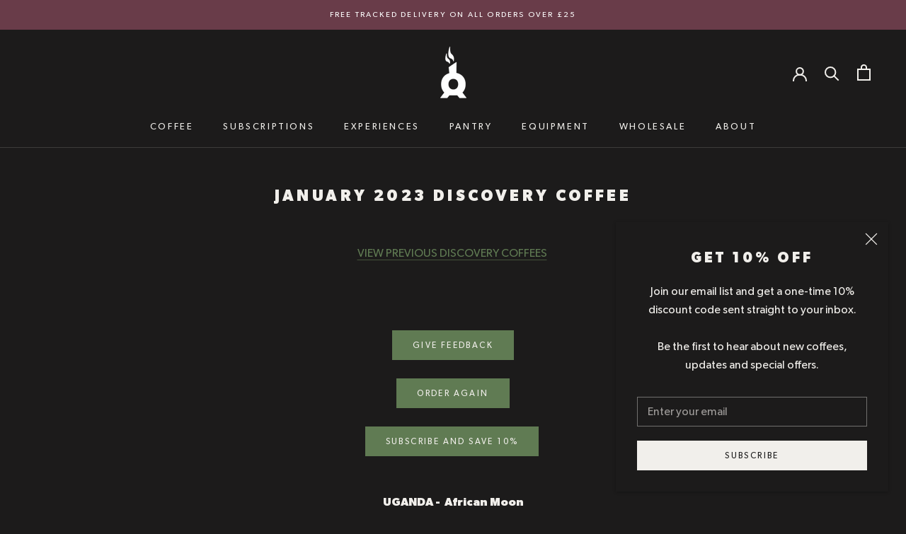

--- FILE ---
content_type: text/html; charset=UTF-8
request_url: https://api.reviews.co.uk/json-ld/company/snippet?store=www.chimneyfirecoffee.com-nlgnega
body_size: -54
content:
{

	"@context" : "http://schema.org",
	"@type" :"WebPage",
	"publisher": {
		"@type" : "Organization",
		"image" : "https://d19ayerf5ehaab.cloudfront.net/assets/store-520914/520914-logo-1611768134.png",
		"name" : "Chimney Fire Coffee"

					,"address":{
			"@type":"PostalAddress",
			"streetAddress":"Denbies Wine Estate,\nLondon Road,\nDorking",
			"addressLocality":"Surrey",
			"postalcode":"RH5 6AA"
		}
		
				,"telephone": "01483 664154"
			}

}


--- FILE ---
content_type: text/css
request_url: https://chimneyfirecoffee.com/cdn/shop/t/2/assets/bsub.scss.css?v=54701602055887604501732720221
body_size: 161
content:
@keyframes bsub-fadeInFromNone{0%{display:none;opacity:0}1%{display:block;opacity:0}to{display:block;opacity:1}}.bsub__hidden{display:none}.bsub-widget{padding-bottom:20px!important;border:0!important;margin:0!important}.bsub-widget legend{margin-bottom:5px;font-size:20px!important}.bsub-widget__wrapper{padding:24px;border-radius:5px;background-color:#1c1b1b;font-size:12px;color:#fff}.bsub-widget__wrapper fieldset{border:0;background-color:inherit;margin:0;padding:0}.bsub-widget__wrapper legend{font-size:11px;text-transform:uppercase;letter-spacing:3px;display:none}.bsub-widget__wrapper--single .bsub-widget__groups-container{display:none}.bsub-widget__wrapper--single .bsub-widget__plans-container,.bsub-widget__wrapper--single .bsub-widget__options-container{margin-top:0}.bsub-widget__description{margin-top:20px;padding-top:10px;color:#000;border-top:1px solid rgba(0,0,0,.1)}.bsub-widget__groups-container{display:flex;align-items:stretch}.bsub-widget__groups-container input[type=radio]{display:none}.bsub-widget__groups-container:only-child{margin-bottom:0}.bsub-widget__group{flex:1 1 100%}.bsub-widget__group+.bsub-widget__group{margin-left:1em}.bsub-widget__group-header{display:flex!important;flex-direction:column;align-items:center;justify-content:center;height:100%;text-align:center;padding:1rem;transition:.3s;text-transform:uppercase;color:#1c1b1b;border:1px solid rgba(0,0,0,.1);border-radius:1px;background-color:#f0f0ef}.bsub-widget__group-header .bsub-widget__image{display:block;width:4em;height:4em}@media (hover: hover){.bsub-widget__group-header:hover{box-shadow:0 0 2px 2px #0003}}input:checked+.bsub-widget__group-header{border-color:#607b53;color:#607b53;font-weight:700}.bsub-widget__group-label{height:100%}.bsub-widget__group-discount-summary{font-size:12px}.bsub-widget__plans-container,.bsub-widget__options-container{animation:bsub-fadeInFromNone .1s ease-in-out;margin-top:24px}.bsub-widget__plans-container input[type=radio],.bsub-widget__options-container input[type=radio]{display:none}.bsub-widget__plans-container fieldset+fieldset,.bsub-widget__options-container fieldset+fieldset{margin-top:10px}.bsub-widget__plan,.bsub-widget__option{width:100%}.bsub-widget__plan+.bsub-widget__plan,.bsub-widget__option+.bsub-widget__option{margin-top:5px}.bsub-widget__plan-header{display:flex!important;align-items:center;padding:6px;border-radius:8px}.bsub-widget__plan-header .bsub-widget__image{width:20px;height:20px;margin-right:8px}.bsub-widget__plan-header .bsub-widget__text{flex-grow:1;font-size:20px}input:checked+.bsub-widget__plan-header{font-weight:700;color:#607b53;background:#7dba6312}input:checked+.bsub-widget__plan-header .bsub-widget__unchecked-icon{display:none}input:not(:checked)+.bsub-widget__plan-header .bsub-widget__checked-icon{display:none}@media (hover: hover){input:not(:checked)+.bsub-widget__plan-header:hover{background:#00000008}}.bsub-cart__selling-plan-details,.bsub-cart-popup__selling-plan-details{font-size:12px}
/*# sourceMappingURL=/cdn/shop/t/2/assets/bsub.scss.css.map?v=54701602055887604501732720221 */


--- FILE ---
content_type: text/css
request_url: https://chimneyfirecoffee.com/cdn/shop/t/2/assets/datepicker.css?v=70469631282799702101625741289
body_size: 228
content:
/*!
 * Datepicker v1.0.10
 * https://fengyuanchen.github.io/datepicker
 *
 * Copyright 2014-present Chen Fengyuan
 * Released under the MIT license
 *
 * Date: 2020-09-29T14:46:09.037Z
 */.datepicker-container{position:fixed;top:0;left:0;z-index:-1;width:210px;background-color:#fff;font-size:12px;line-height:30px;direction:ltr;-webkit-tap-highlight-color:transparent;-ms-touch-action:none;touch-action:none;-webkit-touch-callout:none;-webkit-user-select:none;-moz-user-select:none;-ms-user-select:none;user-select:none}.datepicker-container:before,.datepicker-container:after{position:absolute;display:block;width:0;height:0;border:5px solid transparent;content:" "}.datepicker-dropdown{position:absolute;z-index:1;-webkit-box-sizing:content-box;box-sizing:content-box;border:1px solid #ccc;-webkit-box-shadow:0 3px 6px #ccc;box-shadow:0 3px 6px #ccc}.datepicker-inline{position:static}.datepicker-top-left,.datepicker-top-right{border-top-color:#39f}.datepicker-top-left:before,.datepicker-top-left:after,.datepicker-top-right:before,.datepicker-top-right:after{top:-5px;left:10px;border-top:0}.datepicker-top-left:before,.datepicker-top-right:before{border-bottom-color:#39f}.datepicker-top-left:after,.datepicker-top-right:after{top:-4px;border-bottom-color:#fff}.datepicker-bottom-left,.datepicker-bottom-right{border-bottom-color:#39f}.datepicker-bottom-left:before,.datepicker-bottom-left:after,.datepicker-bottom-right:before,.datepicker-bottom-right:after{bottom:-5px;left:10px;border-bottom:0}.datepicker-bottom-left:before,.datepicker-bottom-right:before{border-top-color:#39f}.datepicker-bottom-left:after,.datepicker-bottom-right:after{bottom:-4px;border-top-color:#fff}.datepicker-top-right:before,.datepicker-top-right:after,.datepicker-bottom-right:before,.datepicker-bottom-right:after{right:10px;left:auto}.datepicker-panel>ul{margin:0;padding:0;width:102%}.datepicker-panel>ul:before,.datepicker-panel>ul:after{display:table;content:" "}.datepicker-panel>ul:after{clear:both}.datepicker-panel>ul>li{float:left;margin:0;padding:0;width:30px;height:30px;background-color:#fff;list-style:none;text-align:center;cursor:pointer}.datepicker-panel>ul>li:hover{background-color:#e5f2ff}.datepicker-panel>ul>li.muted,.datepicker-panel>ul>li.muted:hover{color:#999}.datepicker-panel>ul>li.highlighted{background-color:#e5f2ff}.datepicker-panel>ul>li.highlighted:hover{background-color:#cce5ff}.datepicker-panel>ul>li.picked,.datepicker-panel>ul>li.picked:hover{color:#39f}.datepicker-panel>ul>li.disabled,.datepicker-panel>ul>li.disabled:hover{background-color:#fff;color:#ccc;cursor:default}.datepicker-panel>ul>li.disabled.highlighted,.datepicker-panel>ul>li.disabled:hover.highlighted{background-color:#e5f2ff}.datepicker-panel>ul>li[data-view="years prev"],.datepicker-panel>ul>li[data-view="year prev"],.datepicker-panel>ul>li[data-view="month prev"],.datepicker-panel>ul>li[data-view="years next"],.datepicker-panel>ul>li[data-view="year next"],.datepicker-panel>ul>li[data-view="month next"],.datepicker-panel>ul>li[data-view=next]{font-size:18px}.datepicker-panel>ul>li[data-view="years current"],.datepicker-panel>ul>li[data-view="year current"],.datepicker-panel>ul>li[data-view="month current"]{width:150px}.datepicker-panel>ul[data-view=years]>li,.datepicker-panel>ul[data-view=months]>li{width:52.5px;height:52.5px;line-height:52.5px}.datepicker-panel>ul[data-view=week]>li,.datepicker-panel>ul[data-view=week]>li:hover{background-color:#fff;cursor:default}.datepicker-hide{display:none}
/*# sourceMappingURL=/cdn/shop/t/2/assets/datepicker.css.map?v=70469631282799702101625741289 */


--- FILE ---
content_type: text/javascript
request_url: https://chimneyfirecoffee.com/cdn/shop/t/2/assets/datepicker.js?v=5880148097358211021625741257
body_size: 5736
content:
/*!
 * Datepicker v1.0.10
 * https://fengyuanchen.github.io/datepicker
 *
 * Copyright 2014-present Chen Fengyuan
 * Released under the MIT license
 *
 * Date: 2020-09-29T14:46:10.983Z
 */(function(global,factory){typeof exports=="object"&&typeof module!="undefined"?factory(require("jquery")):typeof define=="function"&&define.amd?define(["jquery"],factory):(global=typeof globalThis!="undefined"?globalThis:global||self,factory(global.jQuery))})(this,function($){"use strict";$=$&&$.hasOwnProperty("default")?$.default:$;function _classCallCheck(instance,Constructor){if(!(instance instanceof Constructor))throw new TypeError("Cannot call a class as a function")}function _defineProperties(target,props){for(var i=0;i<props.length;i++){var descriptor=props[i];descriptor.enumerable=descriptor.enumerable||!1,descriptor.configurable=!0,"value"in descriptor&&(descriptor.writable=!0),Object.defineProperty(target,descriptor.key,descriptor)}}function _createClass(Constructor,protoProps,staticProps){return protoProps&&_defineProperties(Constructor.prototype,protoProps),staticProps&&_defineProperties(Constructor,staticProps),Constructor}var DEFAULTS={autoShow:!1,autoHide:!1,autoPick:!1,inline:!1,container:null,trigger:null,language:"",format:"mm/dd/yyyy",date:null,startDate:null,endDate:null,startView:0,weekStart:0,yearFirst:!1,yearSuffix:"",days:["Sunday","Monday","Tuesday","Wednesday","Thursday","Friday","Saturday"],daysShort:["Sun","Mon","Tue","Wed","Thu","Fri","Sat"],daysMin:["Su","Mo","Tu","We","Th","Fr","Sa"],months:["January","February","March","April","May","June","July","August","September","October","November","December"],monthsShort:["Jan","Feb","Mar","Apr","May","Jun","Jul","Aug","Sep","Oct","Nov","Dec"],itemTag:"li",mutedClass:"muted",pickedClass:"picked",disabledClass:"disabled",highlightedClass:"highlighted",template:'<div class="datepicker-container"><div class="datepicker-panel" data-view="years picker"><ul><li data-view="years prev">&lsaquo;</li><li data-view="years current"></li><li data-view="years next">&rsaquo;</li></ul><ul data-view="years"></ul></div><div class="datepicker-panel" data-view="months picker"><ul><li data-view="year prev">&lsaquo;</li><li data-view="year current"></li><li data-view="year next">&rsaquo;</li></ul><ul data-view="months"></ul></div><div class="datepicker-panel" data-view="days picker"><ul><li data-view="month prev">&lsaquo;</li><li data-view="month current"></li><li data-view="month next">&rsaquo;</li></ul><ul data-view="week"></ul><ul data-view="days"></ul></div></div>',offset:10,zIndex:1e3,filter:null,show:null,hide:null,pick:null},IS_BROWSER=typeof window!="undefined",WINDOW=IS_BROWSER?window:{},IS_TOUCH_DEVICE=IS_BROWSER?"ontouchstart"in WINDOW.document.documentElement:!1,NAMESPACE="datepicker",EVENT_CLICK="click.".concat(NAMESPACE),EVENT_FOCUS="focus.".concat(NAMESPACE),EVENT_HIDE="hide.".concat(NAMESPACE),EVENT_KEYUP="keyup.".concat(NAMESPACE),EVENT_PICK="pick.".concat(NAMESPACE),EVENT_RESIZE="resize.".concat(NAMESPACE),EVENT_SCROLL="scroll.".concat(NAMESPACE),EVENT_SHOW="show.".concat(NAMESPACE),EVENT_TOUCH_START="touchstart.".concat(NAMESPACE),CLASS_HIDE="".concat(NAMESPACE,"-hide"),LANGUAGES={},VIEWS={DAYS:0,MONTHS:1,YEARS:2},toString=Object.prototype.toString;function typeOf(obj){return toString.call(obj).slice(8,-1).toLowerCase()}function isString(value){return typeof value=="string"}var isNaN=Number.isNaN||WINDOW.isNaN;function isNumber(value){return typeof value=="number"&&!isNaN(value)}function isUndefined(value){return typeof value=="undefined"}function isDate(value){return typeOf(value)==="date"&&!isNaN(value.getTime())}function proxy(fn,context){for(var _len=arguments.length,args=new Array(_len>2?_len-2:0),_key=2;_key<_len;_key++)args[_key-2]=arguments[_key];return function(){for(var _len2=arguments.length,args2=new Array(_len2),_key2=0;_key2<_len2;_key2++)args2[_key2]=arguments[_key2];return fn.apply(context,args.concat(args2))}}function selectorOf(view){return'[data-view="'.concat(view,'"]')}function isLeapYear(year){return year%4===0&&year%100!==0||year%400===0}function getDaysInMonth(year,month){return[31,isLeapYear(year)?29:28,31,30,31,30,31,31,30,31,30,31][month]}function getMinDay(year,month,day){return Math.min(day,getDaysInMonth(year,month))}var formatParts=/(y|m|d)+/g;function parseFormat(format){var source=String(format).toLowerCase(),parts=source.match(formatParts);if(!parts||parts.length===0)throw new Error("Invalid date format.");return format={source:source,parts:parts},$.each(parts,function(i,part){switch(part){case"dd":case"d":format.hasDay=!0;break;case"mm":case"m":format.hasMonth=!0;break;case"yyyy":case"yy":format.hasYear=!0;break}}),format}function getScrollParent(element){var includeHidden=arguments.length>1&&arguments[1]!==void 0?arguments[1]:!1,$element=$(element),position=$element.css("position"),excludeStaticParent=position==="absolute",overflowRegex=includeHidden?/auto|scroll|hidden/:/auto|scroll/,scrollParent=$element.parents().filter(function(index,parent){var $parent=$(parent);return excludeStaticParent&&$parent.css("position")==="static"?!1:overflowRegex.test($parent.css("overflow")+$parent.css("overflow-y")+$parent.css("overflow-x"))}).eq(0);return position==="fixed"||!scrollParent.length?$(element.ownerDocument||document):scrollParent}function addLeadingZero(value){var length=arguments.length>1&&arguments[1]!==void 0?arguments[1]:1,str=String(Math.abs(value)),i=str.length,result="";for(value<0&&(result+="-");i<length;)i+=1,result+="0";return result+str}var REGEXP_DIGITS=/\d+/g,methods={show:function(){this.built||this.build(),!this.shown&&(this.trigger(EVENT_SHOW).isDefaultPrevented()||(this.shown=!0,this.$picker.removeClass(CLASS_HIDE).on(EVENT_CLICK,$.proxy(this.click,this)),this.showView(this.options.startView),this.inline||(this.$scrollParent.on(EVENT_SCROLL,$.proxy(this.place,this)),$(window).on(EVENT_RESIZE,this.onResize=proxy(this.place,this)),$(document).on(EVENT_CLICK,this.onGlobalClick=proxy(this.globalClick,this)),$(document).on(EVENT_KEYUP,this.onGlobalKeyup=proxy(this.globalKeyup,this)),IS_TOUCH_DEVICE&&$(document).on(EVENT_TOUCH_START,this.onTouchStart=proxy(this.touchstart,this)),this.place())))},hide:function(){this.shown&&(this.trigger(EVENT_HIDE).isDefaultPrevented()||(this.shown=!1,this.$picker.addClass(CLASS_HIDE).off(EVENT_CLICK,this.click),this.inline||(this.$scrollParent.off(EVENT_SCROLL,this.place),$(window).off(EVENT_RESIZE,this.onResize),$(document).off(EVENT_CLICK,this.onGlobalClick),$(document).off(EVENT_KEYUP,this.onGlobalKeyup),IS_TOUCH_DEVICE&&$(document).off(EVENT_TOUCH_START,this.onTouchStart))))},toggle:function(){this.shown?this.hide():this.show()},update:function(){var value=this.getValue();value!==this.oldValue&&(this.setDate(value,!0),this.oldValue=value)},pick:function(_view){var $this=this.$element,date=this.date;this.trigger(EVENT_PICK,{view:_view||"",date:date}).isDefaultPrevented()||(date=this.formatDate(this.date),this.setValue(date),this.isInput&&($this.trigger("input"),$this.trigger("change")))},reset:function(){this.setDate(this.initialDate,!0),this.setValue(this.initialValue),this.shown&&this.showView(this.options.startView)},getMonthName:function(month,shortForm){var options=this.options,monthsShort=options.monthsShort,months=options.months;return $.isNumeric(month)?month=Number(month):isUndefined(shortForm)&&(shortForm=month),shortForm===!0&&(months=monthsShort),months[isNumber(month)?month:this.date.getMonth()]},getDayName:function(day,shortForm,min){var options=this.options,days=options.days;return $.isNumeric(day)?day=Number(day):(isUndefined(min)&&(min=shortForm),isUndefined(shortForm)&&(shortForm=day)),min?days=options.daysMin:shortForm&&(days=options.daysShort),days[isNumber(day)?day:this.date.getDay()]},getDate:function(formatted){var date=this.date;return formatted?this.formatDate(date):new Date(date)},setDate:function(date,_updated){var filter=this.options.filter;if(isDate(date)||isString(date)){if(date=this.parseDate(date),$.isFunction(filter)&&filter.call(this.$element,date,"day")===!1)return;this.date=date,this.viewDate=new Date(date),_updated||this.pick(),this.built&&this.render()}},setStartDate:function(date){isDate(date)||isString(date)?this.startDate=this.parseDate(date):this.startDate=null,this.built&&this.render()},setEndDate:function(date){isDate(date)||isString(date)?this.endDate=this.parseDate(date):this.endDate=null,this.built&&this.render()},parseDate:function(date){var format=this.format,parts=[];return isDate(date)||(isString(date)&&(parts=date.match(REGEXP_DIGITS)||[]),date=date?new Date(date):new Date,isDate(date)||(date=new Date),parts.length===format.parts.length&&($.each(parts,function(i,part){var value=parseInt(part,10);switch(format.parts[i]){case"yy":date.setFullYear(2e3+value);break;case"yyyy":date.setFullYear(part.length===2?2e3+value:value);break;case"mm":case"m":date.setMonth(value-1);break}}),$.each(parts,function(i,part){var value=parseInt(part,10);switch(format.parts[i]){case"dd":case"d":date.setDate(value);break}}))),new Date(date.getFullYear(),date.getMonth(),date.getDate())},formatDate:function(date){var format=this.format,formatted="";if(isDate(date)){var year=date.getFullYear(),month=date.getMonth(),day=date.getDate(),values={d:day,dd:addLeadingZero(day,2),m:month+1,mm:addLeadingZero(month+1,2),yy:String(year).substring(2),yyyy:addLeadingZero(year,4)};formatted=format.source,$.each(format.parts,function(i,part){formatted=formatted.replace(part,values[part])})}return formatted},destroy:function(){this.unbind(),this.unbuild(),this.$element.removeData(NAMESPACE)}},handlers={click:function(e){var $target=$(e.target),options=this.options,date=this.date,viewDate=this.viewDate,format=this.format;if(e.stopPropagation(),e.preventDefault(),!$target.hasClass("disabled")){var view=$target.data("view"),viewYear=viewDate.getFullYear(),viewMonth=viewDate.getMonth(),viewDay=viewDate.getDate();switch(view){case"years prev":case"years next":{viewYear=view==="years prev"?viewYear-10:viewYear+10,viewDate.setFullYear(viewYear),viewDate.setDate(getMinDay(viewYear,viewMonth,viewDay)),this.renderYears();break}case"year prev":case"year next":viewYear=view==="year prev"?viewYear-1:viewYear+1,viewDate.setFullYear(viewYear),viewDate.setDate(getMinDay(viewYear,viewMonth,viewDay)),this.renderMonths();break;case"year current":format.hasYear&&this.showView(VIEWS.YEARS);break;case"year picked":format.hasMonth?this.showView(VIEWS.MONTHS):($target.siblings(".".concat(options.pickedClass)).removeClass(options.pickedClass).data("view","year"),this.hideView()),this.pick("year");break;case"year":viewYear=parseInt($target.text(),10),date.setDate(getMinDay(viewYear,viewMonth,viewDay)),date.setFullYear(viewYear),viewDate.setDate(getMinDay(viewYear,viewMonth,viewDay)),viewDate.setFullYear(viewYear),format.hasMonth?this.showView(VIEWS.MONTHS):($target.addClass(options.pickedClass).data("view","year picked").siblings(".".concat(options.pickedClass)).removeClass(options.pickedClass).data("view","year"),this.hideView()),this.pick("year");break;case"month prev":case"month next":viewMonth=view==="month prev"?viewMonth-1:viewMonth+1,viewMonth<0?(viewYear-=1,viewMonth+=12):viewMonth>11&&(viewYear+=1,viewMonth-=12),viewDate.setFullYear(viewYear),viewDate.setDate(getMinDay(viewYear,viewMonth,viewDay)),viewDate.setMonth(viewMonth),this.renderDays();break;case"month current":format.hasMonth&&this.showView(VIEWS.MONTHS);break;case"month picked":format.hasDay?this.showView(VIEWS.DAYS):($target.siblings(".".concat(options.pickedClass)).removeClass(options.pickedClass).data("view","month"),this.hideView()),this.pick("month");break;case"month":viewMonth=$.inArray($target.text(),options.monthsShort),date.setFullYear(viewYear),date.setDate(getMinDay(viewYear,viewMonth,viewDay)),date.setMonth(viewMonth),viewDate.setFullYear(viewYear),viewDate.setDate(getMinDay(viewYear,viewMonth,viewDay)),viewDate.setMonth(viewMonth),format.hasDay?this.showView(VIEWS.DAYS):($target.addClass(options.pickedClass).data("view","month picked").siblings(".".concat(options.pickedClass)).removeClass(options.pickedClass).data("view","month"),this.hideView()),this.pick("month");break;case"day prev":case"day next":case"day":view==="day prev"?viewMonth-=1:view==="day next"&&(viewMonth+=1),viewDay=parseInt($target.text(),10),date.setDate(1),date.setFullYear(viewYear),date.setMonth(viewMonth),date.setDate(viewDay),viewDate.setDate(1),viewDate.setFullYear(viewYear),viewDate.setMonth(viewMonth),viewDate.setDate(viewDay),this.renderDays(),view==="day"&&this.hideView(),this.pick("day");break;case"day picked":this.hideView(),this.pick("day");break}}},globalClick:function(_ref){for(var target=_ref.target,element=this.element,$trigger=this.$trigger,trigger=$trigger[0],hidden=!0;target!==document;){if(target===trigger||target===element){hidden=!1;break}target=target.parentNode}hidden&&this.hide()},keyup:function(){this.update()},globalKeyup:function(_ref2){var target=_ref2.target,key=_ref2.key,keyCode=_ref2.keyCode;this.isInput&&target!==this.element&&this.shown&&(key==="Tab"||keyCode===9)&&this.hide()},touchstart:function(_ref3){var target=_ref3.target;this.isInput&&target!==this.element&&!$.contains(this.$picker[0],target)&&(this.hide(),this.element.blur())}},render={render:function(){this.renderYears(),this.renderMonths(),this.renderDays()},renderWeek:function(){var _this=this,items=[],_this$options=this.options,weekStart=_this$options.weekStart,daysMin=_this$options.daysMin;weekStart=parseInt(weekStart,10)%7,daysMin=daysMin.slice(weekStart).concat(daysMin.slice(0,weekStart)),$.each(daysMin,function(i,day){items.push(_this.createItem({text:day}))}),this.$week.html(items.join(""))},renderYears:function(){var options=this.options,startDate=this.startDate,endDate=this.endDate,disabledClass=options.disabledClass,filter=options.filter,yearSuffix=options.yearSuffix,viewYear=this.viewDate.getFullYear(),now=new Date,thisYear=now.getFullYear(),year=this.date.getFullYear(),start=-5,end=6,items=[],prevDisabled=!1,nextDisabled=!1,i;for(i=start;i<=end;i+=1){var date=new Date(viewYear+i,1,1),disabled=!1;startDate&&(disabled=date.getFullYear()<startDate.getFullYear(),i===start&&(prevDisabled=disabled)),!disabled&&endDate&&(disabled=date.getFullYear()>endDate.getFullYear(),i===end&&(nextDisabled=disabled)),!disabled&&filter&&(disabled=filter.call(this.$element,date,"year")===!1);var picked=viewYear+i===year,view=picked?"year picked":"year";items.push(this.createItem({picked:picked,disabled:disabled,text:viewYear+i,view:disabled?"year disabled":view,highlighted:date.getFullYear()===thisYear}))}this.$yearsPrev.toggleClass(disabledClass,prevDisabled),this.$yearsNext.toggleClass(disabledClass,nextDisabled),this.$yearsCurrent.toggleClass(disabledClass,!0).html("".concat(viewYear+start+yearSuffix," - ").concat(viewYear+end).concat(yearSuffix)),this.$years.html(items.join(""))},renderMonths:function(){var options=this.options,startDate=this.startDate,endDate=this.endDate,viewDate=this.viewDate,disabledClass=options.disabledClass||"",months=options.monthsShort,filter=$.isFunction(options.filter)&&options.filter,viewYear=viewDate.getFullYear(),now=new Date,thisYear=now.getFullYear(),thisMonth=now.getMonth(),year=this.date.getFullYear(),month=this.date.getMonth(),items=[],prevDisabled=!1,nextDisabled=!1,i;for(i=0;i<=11;i+=1){var date=new Date(viewYear,i,1),disabled=!1;startDate&&(prevDisabled=date.getFullYear()===startDate.getFullYear(),disabled=prevDisabled&&date.getMonth()<startDate.getMonth()),!disabled&&endDate&&(nextDisabled=date.getFullYear()===endDate.getFullYear(),disabled=nextDisabled&&date.getMonth()>endDate.getMonth()),!disabled&&filter&&(disabled=filter.call(this.$element,date,"month")===!1);var picked=viewYear===year&&i===month,view=picked?"month picked":"month";items.push(this.createItem({disabled:disabled,picked:picked,highlighted:viewYear===thisYear&&date.getMonth()===thisMonth,index:i,text:months[i],view:disabled?"month disabled":view}))}this.$yearPrev.toggleClass(disabledClass,prevDisabled),this.$yearNext.toggleClass(disabledClass,nextDisabled),this.$yearCurrent.toggleClass(disabledClass,prevDisabled&&nextDisabled).html(viewYear+options.yearSuffix||""),this.$months.html(items.join(""))},renderDays:function(){var $element=this.$element,options=this.options,startDate=this.startDate,endDate=this.endDate,viewDate=this.viewDate,currentDate=this.date,disabledClass=options.disabledClass,filter=options.filter,months=options.months,weekStart=options.weekStart,yearSuffix=options.yearSuffix,viewYear=viewDate.getFullYear(),viewMonth=viewDate.getMonth(),now=new Date,thisYear=now.getFullYear(),thisMonth=now.getMonth(),thisDay=now.getDate(),year=currentDate.getFullYear(),month=currentDate.getMonth(),day=currentDate.getDate(),length,i,n,prevItems=[],prevViewYear=viewYear,prevViewMonth=viewMonth,prevDisabled=!1;viewMonth===0?(prevViewYear-=1,prevViewMonth=11):prevViewMonth-=1,length=getDaysInMonth(prevViewYear,prevViewMonth);var firstDay=new Date(viewYear,viewMonth,1);for(n=firstDay.getDay()-parseInt(weekStart,10)%7,n<=0&&(n+=7),startDate&&(prevDisabled=firstDay.getTime()<=startDate.getTime()),i=length-(n-1);i<=length;i+=1){var prevViewDate=new Date(prevViewYear,prevViewMonth,i),disabled=!1;startDate&&(disabled=prevViewDate.getTime()<startDate.getTime()),!disabled&&filter&&(disabled=filter.call($element,prevViewDate,"day")===!1),prevItems.push(this.createItem({disabled:disabled,highlighted:prevViewYear===thisYear&&prevViewMonth===thisMonth&&prevViewDate.getDate()===thisDay,muted:!0,picked:prevViewYear===year&&prevViewMonth===month&&i===day,text:i,view:"day prev"}))}var nextItems=[],nextViewYear=viewYear,nextViewMonth=viewMonth,nextDisabled=!1;viewMonth===11?(nextViewYear+=1,nextViewMonth=0):nextViewMonth+=1,length=getDaysInMonth(viewYear,viewMonth),n=42-(prevItems.length+length);var lastDate=new Date(viewYear,viewMonth,length);for(endDate&&(nextDisabled=lastDate.getTime()>=endDate.getTime()),i=1;i<=n;i+=1){var date=new Date(nextViewYear,nextViewMonth,i),picked=nextViewYear===year&&nextViewMonth===month&&i===day,_disabled=!1;endDate&&(_disabled=date.getTime()>endDate.getTime()),!_disabled&&filter&&(_disabled=filter.call($element,date,"day")===!1),nextItems.push(this.createItem({disabled:_disabled,picked:picked,highlighted:nextViewYear===thisYear&&nextViewMonth===thisMonth&&date.getDate()===thisDay,muted:!0,text:i,view:"day next"}))}var items=[];for(i=1;i<=length;i+=1){var _date=new Date(viewYear,viewMonth,i),_disabled2=!1;startDate&&(_disabled2=_date.getTime()<startDate.getTime()),!_disabled2&&endDate&&(_disabled2=_date.getTime()>endDate.getTime()),!_disabled2&&filter&&(_disabled2=filter.call($element,_date,"day")===!1);var _picked=viewYear===year&&viewMonth===month&&i===day,view=_picked?"day picked":"day";items.push(this.createItem({disabled:_disabled2,picked:_picked,highlighted:viewYear===thisYear&&viewMonth===thisMonth&&_date.getDate()===thisDay,text:i,view:_disabled2?"day disabled":view}))}this.$monthPrev.toggleClass(disabledClass,prevDisabled),this.$monthNext.toggleClass(disabledClass,nextDisabled),this.$monthCurrent.toggleClass(disabledClass,prevDisabled&&nextDisabled).html(options.yearFirst?"".concat(viewYear+yearSuffix," ").concat(months[viewMonth]):"".concat(months[viewMonth]," ").concat(viewYear).concat(yearSuffix)),this.$days.html(prevItems.join("")+items.join("")+nextItems.join(""))}},CLASS_TOP_LEFT="".concat(NAMESPACE,"-top-left"),CLASS_TOP_RIGHT="".concat(NAMESPACE,"-top-right"),CLASS_BOTTOM_LEFT="".concat(NAMESPACE,"-bottom-left"),CLASS_BOTTOM_RIGHT="".concat(NAMESPACE,"-bottom-right"),CLASS_PLACEMENTS=[CLASS_TOP_LEFT,CLASS_TOP_RIGHT,CLASS_BOTTOM_LEFT,CLASS_BOTTOM_RIGHT].join(" "),Datepicker=function(){function Datepicker2(element){var options=arguments.length>1&&arguments[1]!==void 0?arguments[1]:{};_classCallCheck(this,Datepicker2),this.$element=$(element),this.element=element,this.options=$.extend({},DEFAULTS,LANGUAGES[options.language],$.isPlainObject(options)&&options),this.$scrollParent=getScrollParent(element,!0),this.built=!1,this.shown=!1,this.isInput=!1,this.inline=!1,this.initialValue="",this.initialDate=null,this.startDate=null,this.endDate=null,this.init()}return _createClass(Datepicker2,[{key:"init",value:function(){var $this=this.$element,options=this.options,startDate=options.startDate,endDate=options.endDate,date=options.date;this.$trigger=$(options.trigger),this.isInput=$this.is("input")||$this.is("textarea"),this.inline=options.inline&&(options.container||!this.isInput),this.format=parseFormat(options.format);var initialValue=this.getValue();this.initialValue=initialValue,this.oldValue=initialValue,date=this.parseDate(date||initialValue),startDate&&(startDate=this.parseDate(startDate),date.getTime()<startDate.getTime()&&(date=new Date(startDate)),this.startDate=startDate),endDate&&(endDate=this.parseDate(endDate),startDate&&endDate.getTime()<startDate.getTime()&&(endDate=new Date(startDate)),date.getTime()>endDate.getTime()&&(date=new Date(endDate)),this.endDate=endDate),this.date=date,this.viewDate=new Date(date),this.initialDate=new Date(this.date),this.bind(),(options.autoShow||this.inline)&&this.show(),options.autoPick&&this.pick()}},{key:"build",value:function(){if(!this.built){this.built=!0;var $this=this.$element,options=this.options,$picker=$(options.template);this.$picker=$picker,this.$week=$picker.find(selectorOf("week")),this.$yearsPicker=$picker.find(selectorOf("years picker")),this.$yearsPrev=$picker.find(selectorOf("years prev")),this.$yearsNext=$picker.find(selectorOf("years next")),this.$yearsCurrent=$picker.find(selectorOf("years current")),this.$years=$picker.find(selectorOf("years")),this.$monthsPicker=$picker.find(selectorOf("months picker")),this.$yearPrev=$picker.find(selectorOf("year prev")),this.$yearNext=$picker.find(selectorOf("year next")),this.$yearCurrent=$picker.find(selectorOf("year current")),this.$months=$picker.find(selectorOf("months")),this.$daysPicker=$picker.find(selectorOf("days picker")),this.$monthPrev=$picker.find(selectorOf("month prev")),this.$monthNext=$picker.find(selectorOf("month next")),this.$monthCurrent=$picker.find(selectorOf("month current")),this.$days=$picker.find(selectorOf("days")),this.inline?$(options.container||$this).append($picker.addClass("".concat(NAMESPACE,"-inline"))):($(document.body).append($picker.addClass("".concat(NAMESPACE,"-dropdown"))),$picker.addClass(CLASS_HIDE).css({zIndex:parseInt(options.zIndex,10)})),this.renderWeek()}}},{key:"unbuild",value:function(){this.built&&(this.built=!1,this.$picker.remove())}},{key:"bind",value:function(){var options=this.options,$this=this.$element;$.isFunction(options.show)&&$this.on(EVENT_SHOW,options.show),$.isFunction(options.hide)&&$this.on(EVENT_HIDE,options.hide),$.isFunction(options.pick)&&$this.on(EVENT_PICK,options.pick),this.isInput&&$this.on(EVENT_KEYUP,$.proxy(this.keyup,this)),this.inline||(options.trigger?this.$trigger.on(EVENT_CLICK,$.proxy(this.toggle,this)):this.isInput?$this.on(EVENT_FOCUS,$.proxy(this.show,this)):$this.on(EVENT_CLICK,$.proxy(this.show,this)))}},{key:"unbind",value:function(){var $this=this.$element,options=this.options;$.isFunction(options.show)&&$this.off(EVENT_SHOW,options.show),$.isFunction(options.hide)&&$this.off(EVENT_HIDE,options.hide),$.isFunction(options.pick)&&$this.off(EVENT_PICK,options.pick),this.isInput&&$this.off(EVENT_KEYUP,this.keyup),this.inline||(options.trigger?this.$trigger.off(EVENT_CLICK,this.toggle):this.isInput?$this.off(EVENT_FOCUS,this.show):$this.off(EVENT_CLICK,this.show))}},{key:"showView",value:function(view){var $yearsPicker=this.$yearsPicker,$monthsPicker=this.$monthsPicker,$daysPicker=this.$daysPicker,format=this.format;if(format.hasYear||format.hasMonth||format.hasDay)switch(Number(view)){case VIEWS.YEARS:$monthsPicker.addClass(CLASS_HIDE),$daysPicker.addClass(CLASS_HIDE),format.hasYear?(this.renderYears(),$yearsPicker.removeClass(CLASS_HIDE),this.place()):this.showView(VIEWS.DAYS);break;case VIEWS.MONTHS:$yearsPicker.addClass(CLASS_HIDE),$daysPicker.addClass(CLASS_HIDE),format.hasMonth?(this.renderMonths(),$monthsPicker.removeClass(CLASS_HIDE),this.place()):this.showView(VIEWS.YEARS);break;default:$yearsPicker.addClass(CLASS_HIDE),$monthsPicker.addClass(CLASS_HIDE),format.hasDay?(this.renderDays(),$daysPicker.removeClass(CLASS_HIDE),this.place()):this.showView(VIEWS.MONTHS)}}},{key:"hideView",value:function(){!this.inline&&this.options.autoHide&&this.hide()}},{key:"place",value:function(){if(!this.inline){var $this=this.$element,options=this.options,$picker=this.$picker,containerWidth=$(document).outerWidth(),containerHeight=$(document).outerHeight(),elementWidth=$this.outerWidth(),elementHeight=$this.outerHeight(),width=$picker.width(),height=$picker.height(),_$this$offset=$this.offset(),left=_$this$offset.left,top=_$this$offset.top,offset=parseFloat(options.offset),placement=CLASS_TOP_LEFT;isNaN(offset)&&(offset=10),top>height&&top+elementHeight+height>containerHeight?(top-=height+offset,placement=CLASS_BOTTOM_LEFT):top+=elementHeight+offset,left+width>containerWidth&&(left+=elementWidth-width,placement=placement.replace("left","right")),$picker.removeClass(CLASS_PLACEMENTS).addClass(placement).css({top:top,left:left})}}},{key:"trigger",value:function(type,data){var e=$.Event(type,data);return this.$element.trigger(e),e}},{key:"createItem",value:function(data){var options=this.options,itemTag=options.itemTag,item={text:"",view:"",muted:!1,picked:!1,disabled:!1,highlighted:!1},classes=[];return $.extend(item,data),item.muted&&classes.push(options.mutedClass),item.highlighted&&classes.push(options.highlightedClass),item.picked&&classes.push(options.pickedClass),item.disabled&&classes.push(options.disabledClass),"<".concat(itemTag,' class="').concat(classes.join(" "),'" data-view="').concat(item.view,'">').concat(item.text,"</").concat(itemTag,">")}},{key:"getValue",value:function(){var $this=this.$element;return this.isInput?$this.val():$this.text()}},{key:"setValue",value:function(){var value=arguments.length>0&&arguments[0]!==void 0?arguments[0]:"",$this=this.$element;this.isInput?$this.val(value):(!this.inline||this.options.container)&&$this.text(value)}}],[{key:"setDefaults",value:function(){var options=arguments.length>0&&arguments[0]!==void 0?arguments[0]:{};$.extend(DEFAULTS,LANGUAGES[options.language],$.isPlainObject(options)&&options)}}]),Datepicker2}();if($.extend&&$.extend(Datepicker.prototype,render,handlers,methods),$.fn){var AnotherDatepicker=$.fn.datepicker;$.fn.datepicker=function(option){for(var _len=arguments.length,args=new Array(_len>1?_len-1:0),_key=1;_key<_len;_key++)args[_key-1]=arguments[_key];var result;return this.each(function(i,element){var $element=$(element),isDestroy=option==="destroy",datepicker=$element.data(NAMESPACE);if(!datepicker){if(isDestroy)return;var options=$.extend({},$element.data(),$.isPlainObject(option)&&option);datepicker=new Datepicker(element,options),$element.data(NAMESPACE,datepicker)}if(isString(option)){var fn=datepicker[option];$.isFunction(fn)&&(result=fn.apply(datepicker,args),isDestroy&&$element.removeData(NAMESPACE))}}),isUndefined(result)?this:result},$.fn.datepicker.Constructor=Datepicker,$.fn.datepicker.languages=LANGUAGES,$.fn.datepicker.setDefaults=Datepicker.setDefaults,$.fn.datepicker.noConflict=function(){return $.fn.datepicker=AnotherDatepicker,this}}});
//# sourceMappingURL=/cdn/shop/t/2/assets/datepicker.js.map?v=5880148097358211021625741257


--- FILE ---
content_type: application/javascript
request_url: https://us-assets.i.posthog.com/array/phc_108mW8THLGRUUqWSzhpYwrg5uPVv9I6rWkYMIeW9Bok/config.js
body_size: -290
content:
(function() {
  window._POSTHOG_REMOTE_CONFIG = window._POSTHOG_REMOTE_CONFIG || {};
  window._POSTHOG_REMOTE_CONFIG['phc_108mW8THLGRUUqWSzhpYwrg5uPVv9I6rWkYMIeW9Bok'] = {
    config: {"token": "phc_108mW8THLGRUUqWSzhpYwrg5uPVv9I6rWkYMIeW9Bok", "supportedCompression": ["gzip", "gzip-js"], "hasFeatureFlags": false, "captureDeadClicks": false, "capturePerformance": {"network_timing": true, "web_vitals": false, "web_vitals_allowed_metrics": null}, "autocapture_opt_out": false, "autocaptureExceptions": false, "analytics": {"endpoint": "/i/v0/e/"}, "elementsChainAsString": true, "errorTracking": {"autocaptureExceptions": false, "suppressionRules": []}, "logs": {"captureConsoleLogs": false}, "sessionRecording": false, "heatmaps": false, "conversations": false, "surveys": false, "productTours": false, "defaultIdentifiedOnly": true},
    siteApps: []
  }
})();

--- FILE ---
content_type: text/javascript
request_url: https://chimneyfirecoffee.com/cdn/shop/t/2/assets/custom.js?v=126284382194389912321634738274
body_size: -176
content:
$(document).ready(function(){$(".SidebarMenu__Nav .Collapsible__Button.Link-Shop").click(),$(".subscription-step:not(.step-open) .subscription-step__content").slideUp(),$(".next-step-button").on("click",function(e){var stepContent=$(this).parent().parent(),nextStepContent=stepContent.parent().next(".subscription-step").find(".subscription-step__content"),nextStep=stepContent.parent().next(".subscription-step");let stepNumber=$(stepContent).parent().attr("data-step"),nextStepNumber=parseInt(stepNumber)+1;e.preventDefault(),$(stepContent).parent().removeClass("step-open"),stepContent.slideUp(),nextStepContent.slideDown(),nextStep.addClass("step-open"),setTimeout(function(){var stepOffset=nextStep.offset();window.scrollTo({top:stepOffset.top,left:0,behavior:"smooth"})},400),$(`.subscription-summary__step[data-step=${nextStepNumber}]`).show()}),$(".subscription-step__toggle").on("click",function(){$(".subscription-step__content").slideUp(),$(".subscription-step").removeClass("step-open"),$(this).next(".subscription-step__content").slideDown(),$(this).parent().addClass("step-open")}),$(".subscription-summary__step:not(.summary-open)").hide(),$('.build-subscription input[type="radio"]').change(function(){if($(this).attr("data-plan")){let selection=$(this).attr("data-plan"),currentStep=$(this).closest(".subscription-step").attr("data-step");$(`.subscription-summary__step[data-step=${currentStep}]`).find(".subscription-step-result").text(selection)}else{let selection=$(this).val(),currentStep=$(this).closest(".subscription-step").attr("data-step");$(`.subscription-summary__step[data-step=${currentStep}]`).find(".subscription-step-result").text(selection)}}),$(".subscription-summary__step-header a").on("click",function(){let step=$(this).attr("data-step"),foundStep=$(`.subscription-step[data-step="${step}"]`);$(window).scrollTop(foundStep.offset().top),$(".subscription-step").find(".subscription-step__content").hide(),$(".subscription-step").removeClass("step-open"),foundStep.find(".subscription-step__content").show(),foundStep.addClass("step-open")}),$(".iwt-carousel-wrapper").slick({slidesToShow:3,centerMode:!0,variableWidth:!0,arrows:!0,nextArrow:$(".iwt-carousel-next"),prevArrow:$(".iwt-carousel-previous")}),$(".collapsible-content").slideUp(),$(".summary-section__header a").on("click",function(e){e.preventDefault(),$(this).parent().next().find(".collapsible-content").slideToggle()}),$('.collapsible-content button[type="submit"]').click(function(){$(this).parent().parent().slideUp()})});
//# sourceMappingURL=/cdn/shop/t/2/assets/custom.js.map?v=126284382194389912321634738274
